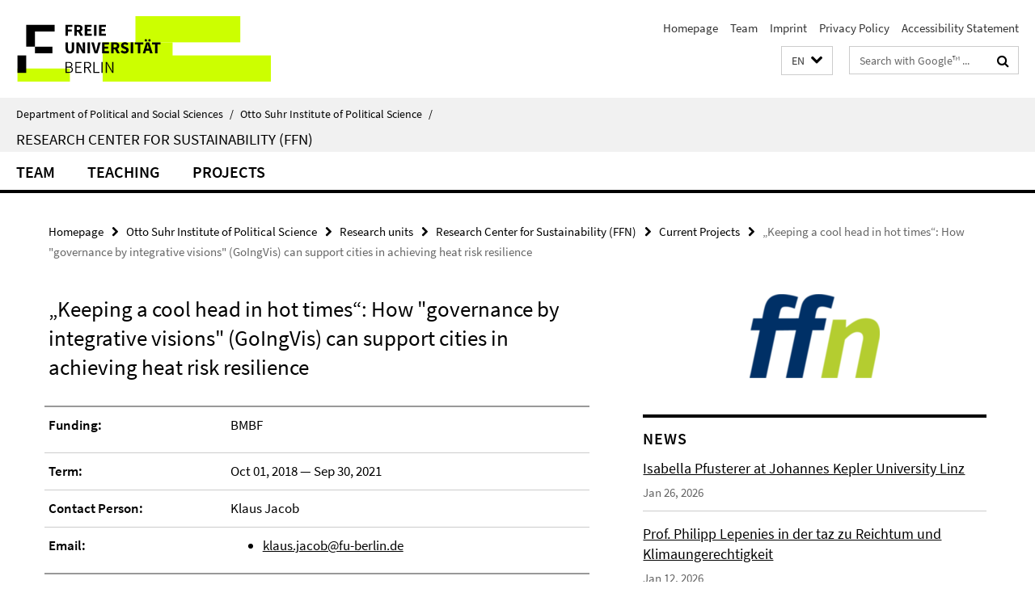

--- FILE ---
content_type: text/html; charset=utf-8
request_url: https://www.polsoz.fu-berlin.de/en/polwiss/forschung/grundlagen/ffn/forschung/Aktuelle-Projekte1/17_GoingVis/index.html
body_size: 8186
content:
<!DOCTYPE html><!-- rendered 2026-02-01 13:43:47 (UTC) --><html class="ltr" lang="en"><head><title>„Keeping a cool head in hot times“: How "governance by integrative visions" (GoIngVis) can support cities in achieving heat risk resilience • Research Center for Sustainability (FFN) • Department of Political and Social Sciences</title><!-- BEGIN Fragment default/26011920/views/head_meta/97345832/1552299907?151410:1823 -->
<meta charset="utf-8" /><meta content="IE=edge" http-equiv="X-UA-Compatible" /><meta content="width=device-width, initial-scale=1.0" name="viewport" /><meta content="authenticity_token" name="csrf-param" />
<meta content="spKVpIo4lugN4Jh8vnO+XOwGeyzUYZLkDAHd5TtHbwI=" name="csrf-token" /><meta content="„Keeping a cool head in hot times“: How "governance by integrative visions" (GoIngVis) can support cities in achieving heat risk resilience" property="og:title" /><meta content="website" property="og:type" /><meta content="https://www.polsoz.fu-berlin.de/en/polwiss/forschung/grundlagen/ffn/forschung/Aktuelle-Projekte1/17_GoingVis/index.html" property="og:url" /><!-- BEGIN Fragment default/26011920/views/open_graph_image/23882996/1737124828?184444:20011 -->
<!-- END Fragment default/26011920/views/open_graph_image/23882996/1737124828?184444:20011 -->
<meta content="index,follow" name="robots" /><meta content="2017-02-13" name="dc.date" /><meta content="„Keeping a cool head in hot times“: How &quot;governance by integrative visions&quot; (GoIngVis) can support cities in achieving heat risk resilience" name="dc.name" /><meta content="DE-BE" name="geo.region" /><meta content="Berlin" name="geo.placename" /><meta content="52.448131;13.286102" name="geo.position" /><link href="https://www.polsoz.fu-berlin.de/en/polwiss/forschung/grundlagen/ffn/forschung/Aktuelle-Projekte1/17_GoingVis/index.html" rel="canonical" /><!-- BEGIN Fragment default/26011920/views/favicon/23882996/1737124828?053320:72019 -->
<link href="/assets/default2/favicon-12a6f1b0e53f527326498a6bfd4c3abd.ico" rel="shortcut icon" /><!-- END Fragment default/26011920/views/favicon/23882996/1737124828?053320:72019 -->
<!-- BEGIN Fragment default/26011920/head/rss/false/23884405/1607513779?184409:22003 -->
<link href="https://www.polsoz.fu-berlin.de/en/news/index.rss?format=rss" rel="alternate" title="" type="application/rss+xml" /><!-- END Fragment default/26011920/head/rss/false/23884405/1607513779?184409:22003 -->
<!-- END Fragment default/26011920/views/head_meta/97345832/1552299907?151410:1823 -->
<!-- BEGIN Fragment default/26011920/head/assets/23882996/1737124828/?212645:86400 -->
<link href="/assets/default2/default_application-part-1-841e7928a8.css" media="all" rel="stylesheet" type="text/css" /><link href="/assets/default2/default_application-part-2-168016bf56.css" media="all" rel="stylesheet" type="text/css" /><script src="/assets/default2/application-781670a880dd5cd1754f30fcf22929cb.js" type="text/javascript"></script><!--[if lt IE 9]><script src="/assets/default2/html5shiv-d11feba7bd03bd542f45c2943ca21fed.js" type="text/javascript"></script><script src="/assets/default2/respond.min-31225ade11a162d40577719d9a33d3ee.js" type="text/javascript"></script><![endif]--><meta content="Rails Connector for Infopark CMS Fiona by Infopark AG (www.infopark.de); Version 6.8.2.36.82613853" name="generator" /><!-- END Fragment default/26011920/head/assets/23882996/1737124828/?212645:86400 -->
</head><body class="site-ffn layout-size-L"><div class="debug page" data-current-path="/en/polwiss/forschung/grundlagen/ffn/forschung/Aktuelle-Projekte1/17_GoingVis/"><a class="sr-only" href="#content">Springe direkt zu Inhalt </a><div class="horizontal-bg-container-header nocontent"><div class="container container-header"><header><!-- BEGIN Fragment default/26011920/header-part-1/23922721/1695806105/?215513:86400 -->
<a accesskey="O" id="seitenanfang"></a><a accesskey="H" href="https://www.fu-berlin.de/" hreflang="" id="fu-logo-link" title="Zur Startseite der Freien Universität Berlin"><svg id="fu-logo" version="1.1" viewBox="0 0 775 187.5" x="0" y="0"><defs><g id="fu-logo-elements"><g><polygon points="75 25 156.3 25 156.3 43.8 100 43.8 100 87.5 75 87.5 75 25"></polygon><polygon points="100 87.5 150 87.5 150 106.3 100 106.3 100 87.5"></polygon><polygon points="50 112.5 75 112.5 75 162.5 50 162.5 50 112.5"></polygon></g><g><path d="M187.5,25h19.7v5.9h-12.7v7.2h10.8v5.9h-10.8v12.2h-7.1V25z"></path><path d="M237.7,56.3l-7.1-12.5c3.3-1.5,5.6-4.4,5.6-9c0-7.4-5.4-9.7-12.1-9.7h-11.3v31.3h7.1V45h3.9l6,11.2H237.7z M219.9,30.6 h3.6c3.7,0,5.7,1,5.7,4.1c0,3.1-2,4.7-5.7,4.7h-3.6V30.6z"></path><path d="M242.5,25h19.6v5.9h-12.5v6.3h10.7v5.9h-10.7v7.2h13v5.9h-20.1V25z"></path><path d="M269,25h7.1v31.3H269V25z"></path><path d="M283.2,25h19.6v5.9h-12.5v6.3h10.7v5.9h-10.7v7.2h13v5.9h-20.1V25z"></path></g><g><path d="M427.8,72.7c2,0,3.4-1.4,3.4-3.4c0-1.9-1.4-3.4-3.4-3.4c-2,0-3.4,1.4-3.4,3.4C424.4,71.3,425.8,72.7,427.8,72.7z"></path><path d="M417.2,72.7c2,0,3.4-1.4,3.4-3.4c0-1.9-1.4-3.4-3.4-3.4c-2,0-3.4,1.4-3.4,3.4C413.8,71.3,415.2,72.7,417.2,72.7z"></path><path d="M187.5,91.8V75h7.1v17.5c0,6.1,1.9,8.2,5.4,8.2c3.5,0,5.5-2.1,5.5-8.2V75h6.8v16.8c0,10.5-4.3,15.1-12.3,15.1 C191.9,106.9,187.5,102.3,187.5,91.8z"></path><path d="M218.8,75h7.2l8.2,15.5l3.1,6.9h0.2c-0.3-3.3-0.9-7.7-0.9-11.4V75h6.7v31.3h-7.2L228,90.7l-3.1-6.8h-0.2 c0.3,3.4,0.9,7.6,0.9,11.3v11.1h-6.7V75z"></path><path d="M250.4,75h7.1v31.3h-7.1V75z"></path><path d="M261,75h7.5l3.8,14.6c0.9,3.4,1.6,6.6,2.5,10h0.2c0.9-3.4,1.6-6.6,2.5-10l3.7-14.6h7.2l-9.4,31.3h-8.5L261,75z"></path><path d="M291.9,75h19.6V81h-12.5v6.3h10.7v5.9h-10.7v7.2h13v5.9h-20.1V75z"></path><path d="M342.8,106.3l-7.1-12.5c3.3-1.5,5.6-4.4,5.6-9c0-7.4-5.4-9.7-12.1-9.7H318v31.3h7.1V95.1h3.9l6,11.2H342.8z M325.1,80.7 h3.6c3.7,0,5.7,1,5.7,4.1c0,3.1-2,4.7-5.7,4.7h-3.6V80.7z"></path><path d="M344.9,102.4l4.1-4.8c2.2,1.9,5.1,3.3,7.7,3.3c2.9,0,4.4-1.2,4.4-3c0-2-1.8-2.6-4.5-3.7l-4.1-1.7c-3.2-1.3-6.3-4-6.3-8.5 c0-5.2,4.6-9.3,11.1-9.3c3.6,0,7.4,1.4,10.1,4.1l-3.6,4.5c-2.1-1.6-4-2.4-6.5-2.4c-2.4,0-4,1-4,2.8c0,1.9,2,2.6,4.8,3.7l4,1.6 c3.8,1.5,6.2,4.1,6.2,8.5c0,5.2-4.3,9.7-11.8,9.7C352.4,106.9,348.1,105.3,344.9,102.4z"></path><path d="M373.9,75h7.1v31.3h-7.1V75z"></path><path d="M394.4,81h-8.6V75H410V81h-8.6v25.3h-7.1V81z"></path><path d="M429.2,106.3h7.5L426.9,75h-8.5l-9.8,31.3h7.2l1.9-7.4h9.5L429.2,106.3z M419.2,93.4l0.8-2.9c0.9-3.1,1.7-6.8,2.5-10.1 h0.2c0.8,3.3,1.7,7,2.5,10.1l0.7,2.9H419.2z"></path><path d="M443.6,81h-8.6V75h24.3V81h-8.6v25.3h-7.1V81z"></path></g><g><path d="M187.5,131.2h8.9c6.3,0,10.6,2.2,10.6,7.6c0,3.2-1.7,5.8-4.7,6.8v0.2c3.9,0.7,6.5,3.2,6.5,7.5c0,6.1-4.7,9.1-11.7,9.1 h-9.6V131.2z M195.7,144.7c5.8,0,8.1-2.1,8.1-5.5c0-3.9-2.7-5.4-7.9-5.4h-5.1v10.9H195.7z M196.5,159.9c5.7,0,9.1-2.1,9.1-6.6 c0-4.1-3.3-6-9.1-6h-5.8v12.6H196.5z"></path><path d="M215.5,131.2h17.6v2.8h-14.4v10.6h12.1v2.8h-12.1v12.3h14.9v2.8h-18.1V131.2z"></path><path d="M261.5,162.5l-8.2-14c4.5-0.9,7.4-3.8,7.4-8.7c0-6.3-4.4-8.6-10.7-8.6h-9.4v31.3h3.3v-13.7h6l7.9,13.7H261.5z M243.8,133.9h5.6c5.1,0,8,1.6,8,5.9c0,4.3-2.8,6.3-8,6.3h-5.6V133.9z"></path><path d="M267.4,131.2h3.3v28.5h13.9v2.8h-17.2V131.2z"></path><path d="M290.3,131.2h3.3v31.3h-3.3V131.2z"></path><path d="M302.6,131.2h3.4l12,20.6l3.4,6.4h0.2c-0.2-3.1-0.4-6.4-0.4-9.6v-17.4h3.1v31.3H321l-12-20.6l-3.4-6.4h-0.2 c0.2,3.1,0.4,6.2,0.4,9.4v17.6h-3.1V131.2z"></path></g></g></defs><g id="fu-logo-rects"></g><use x="0" xlink:href="#fu-logo-elements" y="0"></use></svg></a><script>"use strict";var svgFLogoObj = document.getElementById("fu-logo");var rectsContainer = svgFLogoObj.getElementById("fu-logo-rects");var svgns = "http://www.w3.org/2000/svg";var xlinkns = "http://www.w3.org/1999/xlink";function createRect(xPos, yPos) {  var rectWidth = ["300", "200", "150"];  var rectHeight = ["75", "100", "150"];  var rectXOffset = ["0", "100", "50"];  var rectYOffset = ["0", "75", "150"];  var x = rectXOffset[getRandomIntInclusive(0, 2)];  var y = rectYOffset[getRandomIntInclusive(0, 2)];  if (xPos == "1") {    x = x;  }  if (xPos == "2") {    x = +x + 193.75;  }  if (xPos == "3") {    x = +x + 387.5;  }  if (xPos == "4") {    x = +x + 581.25;  }  if (yPos == "1") {    y = y;  }  if (yPos == "2") {    y = +y + 112.5;  }  var cssClasses = "rectangle";  var rectColor = "#CCFF00";  var style = "fill: ".concat(rectColor, ";");  var rect = document.createElementNS(svgns, "rect");  rect.setAttribute("x", x);  rect.setAttribute("y", y);  rect.setAttribute("width", rectWidth[getRandomIntInclusive(0, 2)]);  rect.setAttribute("height", rectHeight[getRandomIntInclusive(0, 2)]);  rect.setAttribute("class", cssClasses);  rect.setAttribute("style", style);  rectsContainer.appendChild(rect);}function getRandomIntInclusive(min, max) {  min = Math.ceil(min);  max = Math.floor(max);  return Math.floor(Math.random() * (max - min + 1)) + min;}function makeGrid() {  for (var i = 1; i < 17; i = i + 1) {    if (i == "1") {      createRect("1", "1");    }    if (i == "2") {      createRect("2", "1");    }    if (i == "3") {      createRect("3", "1");    }    if (i == "5") {      createRect("1", "2");    }    if (i == "6") {      createRect("2", "2");    }    if (i == "7") {      createRect("3", "2");    }    if (i == "8") {      createRect("4", "2");    }  }}makeGrid();</script><a accesskey="H" href="https://www.fu-berlin.de/" hreflang="" id="fu-label-link" title="Zur Startseite der Freien Universität Berlin"><div id="fu-label-wrapper"><svg id="fu-label" version="1.1" viewBox="0 0 50 50" x="0" y="0"><defs><g id="fu-label-elements"><rect height="50" id="fu-label-bg" width="50"></rect><g><polygon points="19.17 10.75 36.01 10.75 36.01 14.65 24.35 14.65 24.35 23.71 19.17 23.71 19.17 10.75"></polygon><polygon points="24.35 23.71 34.71 23.71 34.71 27.6 24.35 27.6 24.35 23.71"></polygon><polygon points="13.99 28.88 19.17 28.88 19.17 39.25 13.99 39.25 13.99 28.88"></polygon></g></g></defs><use x="0" xlink:href="#fu-label-elements" y="0"></use></svg></div><div id="fu-label-text">Freie Universität Berlin</div></a><h1 class="hide">Department of Political and Social Sciences</h1><hr class="hide" /><h2 class="sr-only">Service Navigation</h2><ul class="top-nav no-print"><li><a href="/en/index.html" rel="index" title="To the Homepage of: Department of Political and Social Sciences">Homepage</a></li><li><a href="/en/polwiss/forschung/grundlagen/ffn/ueber_uns/team/index.html" title="">Team</a></li><li><a href="/en/polwiss/forschung/grundlagen/ffn/impressum1/index.html" title="">Imprint</a></li><li><a href="https://www.fu-berlin.de/en/datenschutz.html" title="">Privacy Policy</a></li><li><a href="https://www.fu-berlin.de/$REDIRECTS/accessibility.html" title="">Accessibility Statement</a></li></ul><!-- END Fragment default/26011920/header-part-1/23922721/1695806105/?215513:86400 -->
<a class="services-menu-icon no-print"><div class="icon-close icon-cds icon-cds-wrong" style="display: none;"></div><div class="icon-menu"><div class="dot"></div><div class="dot"></div><div class="dot"></div></div></a><div class="services-search-icon no-print"><div class="icon-close icon-cds icon-cds-wrong" style="display: none;"></div><div class="icon-search fa fa-search"></div></div><div class="services no-print"><!-- BEGIN Fragment default/26011920/header/languages/23922721/1695806105/?154122:4027 -->
<div class="services-language dropdown"><div aria-haspopup="listbox" aria-label="Sprache auswählen" class="services-dropdown-button btn btn-default" id="lang" role="button"><span aria-label="English">EN</span><div class="services-dropdown-button-icon"><div class="fa fa-chevron-down services-dropdown-button-icon-open"></div><div class="fa fa-chevron-up services-dropdown-button-icon-close"></div></div></div><ul class="dropdown-menu dropdown-menu-right" role="listbox" tabindex="-1"><li role="option"><a class="fub-language-version" data-locale="de" href="#" hreflang="de" lang="de" title="Deutschsprachige Version">DE: Deutsch</a></li><li aria-disabled="true" aria-selected="true" class="disabled" role="option"><a href="#" lang="en" title="This page is an English version">EN: English</a></li></ul></div><!-- END Fragment default/26011920/header/languages/23922721/1695806105/?154122:4027 -->
<!-- BEGIN Fragment default/26011920/header-part-2/23922721/1695806105/?215513:86400 -->
<div class="services-search"><form action="/en/_search/index.html" class="fub-google-search-form" id="search-form" method="get" role="search"><input name="ie" type="hidden" value="UTF-8" /><label class="search-label" for="search-input">Search terms</label><input autocomplete="off" class="search-input" id="search-input" name="q" placeholder="Search with Google™ ..." title="Please enter search term here" type="text" /><button class="search-button" id="search_button" title="Search with Google™ ..." type="submit"><i class="fa fa-search"></i></button></form><div class="search-privacy-link"><a href="http://www.fu-berlin.de/en/redaktion/impressum/datenschutzhinweise#faq_06_externe_suche" title="Information about data transfer when using Google Search™">Information about data transfer when using Google Search™</a></div></div><!-- END Fragment default/26011920/header-part-2/23922721/1695806105/?215513:86400 -->
</div></header></div></div><div class="horizontal-bg-container-identity nocontent"><div class="container container-identity"><div class="identity closed"><i class="identity-text-parent-icon-close fa fa-angle-up no-print"></i><i class="identity-text-parent-icon-open fa fa-angle-down no-print"></i><div class="identity-text-parent no-print"><a class="identity-text-parent-first" href="/en/index.html" rel="index" title="To the Homepage of: ">Department of Political and Social Sciences<span class="identity-text-separator">/</span></a><a class="identity-text-parent-second" href="/en/polwiss/index.html" rel="" title="To the Homepage of: ">Otto Suhr Institute of Political Science<span class="identity-text-separator">/</span></a></div><h2 class="identity-text-main"><a href="/en/polwiss/forschung/grundlagen/ffn/index.html" title="To the Homepage of:  Research Center for Sustainability (FFN)">Research Center for Sustainability (FFN)</a></h2></div></div></div><!-- BEGIN Fragment default/26011920/navbar-wrapper-ajax/0/23922721/1695806105/?152722:3600 -->
<div class="navbar-wrapper cms-box-ajax-content" data-ajax-url="/en/polwiss/forschung/grundlagen/ffn/index.html?comp=navbar&amp;irq=1&amp;pm=0"><nav class="main-nav-container no-print" style=""><div class="container main-nav-container-inner"><div class="main-nav-scroll-buttons" style="display:none"><div id="main-nav-btn-scroll-left" role="button"><div class="fa fa-angle-left"></div></div><div id="main-nav-btn-scroll-right" role="button"><div class="fa fa-angle-right"></div></div></div><div class="main-nav-toggle"><span class="main-nav-toggle-text">Menu</span><span class="main-nav-toggle-icon"><span class="line"></span><span class="line"></span><span class="line"></span></span></div><ul class="main-nav level-1" id="fub-main-nav"><li class="main-nav-item level-1 has-children" data-index="0" data-menu-item-path="#" data-menu-shortened="0"><a class="main-nav-item-link level-1" href="#" title="loading...">Team</a><div class="icon-has-children"><div class="fa fa-angle-right"></div><div class="fa fa-angle-down"></div><div class="fa fa-angle-up"></div></div><div class="container main-nav-parent level-2" style="display:none"><p style="margin: 20px;">loading... </p></div></li><li class="main-nav-item level-1 has-children" data-index="1" data-menu-item-path="#" data-menu-shortened="0"><a class="main-nav-item-link level-1" href="#" title="loading...">Teaching</a><div class="icon-has-children"><div class="fa fa-angle-right"></div><div class="fa fa-angle-down"></div><div class="fa fa-angle-up"></div></div><div class="container main-nav-parent level-2" style="display:none"><p style="margin: 20px;">loading... </p></div></li><li class="main-nav-item level-1 has-children" data-index="2" data-menu-item-path="#" data-menu-shortened="0"><a class="main-nav-item-link level-1" href="#" title="loading...">Projects</a><div class="icon-has-children"><div class="fa fa-angle-right"></div><div class="fa fa-angle-down"></div><div class="fa fa-angle-up"></div></div><div class="container main-nav-parent level-2" style="display:none"><p style="margin: 20px;">loading... </p></div></li></ul></div><div class="main-nav-flyout-global"><div class="container"></div><button id="main-nav-btn-flyout-close" type="button"><div id="main-nav-btn-flyout-close-container"><i class="fa fa-angle-up"></i></div></button></div></nav></div><script type="text/javascript">$(document).ready(function () { Luise.Navigation.init(); });</script><!-- END Fragment default/26011920/navbar-wrapper-ajax/0/23922721/1695806105/?152722:3600 -->
<div class="content-wrapper main horizontal-bg-container-main"><div class="container breadcrumbs-container nocontent"><div class="row"><div class="col-xs-12"><div class="box breadcrumbs no-print"><p class="hide">Path Navigation</p><ul class="fu-breadcrumb"><li><a href="/en/index.html">Homepage</a><i class="fa fa-chevron-right"></i></li><li><a href="/en/polwiss/index.html">Otto Suhr Institute of Political Science</a><i class="fa fa-chevron-right"></i></li><li><a href="/en/polwiss/forschung/index.html">Research units</a><i class="fa fa-chevron-right"></i></li><li><a href="/en/polwiss/forschung/grundlagen/ffn/index.html">Research Center for Sustainability (FFN)</a><i class="fa fa-chevron-right"></i></li><li><a href="/en/polwiss/forschung/grundlagen/ffn/forschung/Aktuelle-Projekte1/index.html">Current Projects</a><i class="fa fa-chevron-right"></i></li><li class="active">„Keeping a cool head in hot times“: How &quot;governance by integrative visions&quot; (GoIngVis) can support cities in achieving heat risk resilience</li></ul></div></div></div></div><div class="container"><div class="row"><main class="col-m-7 print-full-width"><!--skiplink anchor: content--><div class="fub-content fub-fu_projekt_ordner"><a id="content"></a><div class="box box-project-doc"><h1 class="box-project-list-headline">„Keeping a cool head in hot times“: How "governance by integrative visions" (GoIngVis) can support cities in achieving heat risk resilience</h1><div class="box-project-doc-table"><div class="box-project-doc-table-item row"><div class="box-project-doc-table-item-label col-m-4">Funding:</div><div class="box-project-doc-table-item-data col-m-8"><p>BMBF</p></div></div><div class="box-project-doc-table-item row"><div class="box-project-doc-table-item-label col-m-4">Term:</div><div class="box-project-doc-table-item-data col-m-8">Oct 01, 2018 &mdash; Sep 30, 2021</div></div><div class="box-project-doc-table-item row"><div class="box-project-doc-table-item-label col-m-4">Contact Person:</div><div class="box-project-doc-table-item-data col-m-8">Klaus Jacob</div></div><div class="box-project-doc-table-item row"><div class="box-project-doc-table-item-label col-m-4">Email:</div><div class="box-project-doc-table-item-data col-m-8"><ul><li><a href="mailto:klaus.jacob@fu-berlin.de" title="Send email to Klaus Jacob">klaus.jacob@fu-berlin.de</a></li></ul></div></div></div><!-- BEGIN Fragment default/26011920/content_media/97345832/1552299907/97345832/1552299907/?145348:601 -->
<!-- END Fragment default/26011920/content_media/97345832/1552299907/97345832/1552299907/?145348:601 -->
<div class="editor-content box-project-doc-container"><p>Climate change affects cities in various ways and requires the development of new strategies to adapt to extreme weather events. To date, strategies for small towns have not been addressed sufficiently enough in adaptation to research and politics. In contrast, almost all major cities have created adaptation strategies, often in cooperation with regional research institutions. Those capacities are often missing in small towns. The aim of this project is to carry out transdisciplinary and participatory visioning processes with two selected small towns. The visioning processes and their results focus on improving the towns’ resilience towards heat, especially by influencing behaviour and social practice.</p>
<p>Adaptation to heat waves is a significant challenge for small towns. Even though the Urban Heat Island phenomenon is less pronounced in small towns than cities; there are still various risks attached to the heat hazard that might affect the population’s health, infrastructure and productivity of smaller towns in distinct ways.</p>
<p>Approaches to the adaptation to climatic risks often focus on urban planning and changing the built environment. For dealing with heat risks, however, many behavioural measures have been identified that can raise adaptive capacities of the urban population and the urban system. To initiate and coordinate those measures, visions of heat resilient cities will be developed. Moreover, it will be evaluated if these visions and their creation process exert autonomous effects to foster heat resilience.</p>
<p>In a Definition Phase (01/03/2017 — 28/02/2018) the project team and partner towns of Uebigau-Wahrenbrück/Bad Liebenwerda (Brandenburg) and Boizenburg/Elbe (Mecklenburg-Vorpommern) planned on:</p>
<ul>
<li>conducting a transdisciplinary situation analysis (environment scenario analysis),</li>
<li>creating concepts to deal with heat for the participatory development of visions with focus on marginalized actor groups,</li>
<li>submitting a proposal for a cooperation project with an extended research team for the F&amp;E (research and development) phase.</li>
</ul>
<p>The Definition Phase is finished and the results will be presented in public meetings and other formats as well as published in scientific papers.</p>
<p>Within the R&amp;D phase, the potential for the application of visions and the respective processes will be examined in order to be able to react to special adaption requirements for small peripheral cities with regard to heat resilience. The main objectives are:</p>
<ul>
<li>to develop the visions in cooperation with the citizens of the respective cities, to sensitize their concerns and opportunities for actions and to strengthen the participation culture by providing opportunities for shaping their cities,</li>
<li>to evaluate the visions as an adjustment tool and to examine their effects,</li>
<li>to develop innovative socio-coordinative measures for heat resilience,</li>
<li>to ensure the transfer to other cities by networking and providing publications as well as an online-tool.</li>
</ul></div></div><noscript><div class="warning_box"><em class="mark-4">Please enable JavaScript in Your browser.</em></div></noscript></div></main><!-- BEGIN Fragment default/26011920/sidebar_subtree/23922721/1695806105/?151348:1801 -->
<aside class="col-m-5 sidebar-right no-print nocontent"><div class="row"><div class="col-l-11 col-l-offset-1"><div class="content-element"><div class="box box-sidebar-banner"><div class="icaption-image"><a href="/en/polwiss/forschung/grundlagen/ffn/index.html"><picture data-adaptive-with="700"><source data-screen-size='-' srcset='/en/polwiss/forschung/grundlagen/ffn/_elemente_startseite_ffu/1_spalten_rechts/ffn_logo_ohne_RGB_b480.png?width=700 1x, /en/polwiss/forschung/grundlagen/ffn/_elemente_startseite_ffu/1_spalten_rechts/ffn_logo_ohne_RGB_b480.png?width=1300 2x, /en/polwiss/forschung/grundlagen/ffn/_elemente_startseite_ffu/1_spalten_rechts/ffn_logo_ohne_RGB_b480.png?width=2000 3x' ><img alt="Research Center for Sustainability (FFN)" class="figure-img" data-image-obj-id="26123661" src="/en/polwiss/forschung/grundlagen/ffn/_elemente_startseite_ffu/1_spalten_rechts/ffn_logo_ohne_RGB_b480.png?width=700" /></picture></a></div></div></div></div></div><div class="row"><div class="col-l-11 col-l-offset-1"><div class="content-element"><!-- BEGIN Fragment default/26011920/news-box-outer/23923141/1662561012/?154347:3600 -->
<div class="box box-news-list-v1 box-border box-news-cms-5"><h3 class="box-news-list-v1-headline">News</h3><div class="news cms-box-ajax-content" data-ajax-url="/en/polwiss/forschung/grundlagen/ffn/aktuell/index.html?irq=1&amp;page=1"><div class="spinner news" style="display: none; width: 16px; padding: 20px;"><img alt="spinner" src="/assets/default2/spinner-39a0a2170912fd2acf310826322141db.gif" /></div><noscript><em class="mark-4">Please enable JavaScript.</em><p><a href="/en/polwiss/forschung/grundlagen/ffn/aktuell/index.html" title="News">overview</a></p></noscript></div></div><!-- END Fragment default/26011920/news-box-outer/23923141/1662561012/?154347:3600 -->
</div></div></div></aside><!-- END Fragment default/26011920/sidebar_subtree/23922721/1695806105/?151348:1801 -->
</div></div></div><!-- BEGIN Fragment default/26011920/footer/banners/23922721/1695806105/?154218:3600 -->
<!-- END Fragment default/26011920/footer/banners/23922721/1695806105/?154218:3600 -->
<div class="horizontal-bg-container-footer no-print nocontent"><footer><div class="container container-footer"><div class="row"><!-- BEGIN Fragment default/26011920/footer/col-2/23922721/1695806105/?152723:3600 -->
<div class="col-m-6 col-l-3"><div class="box"><h3 class="footer-section-headline">Service Navigation</h3><ul class="footer-section-list fa-ul"><li><a href="/en/index.html" rel="index" title="To the Homepage of: Department of Political and Social Sciences"><i class="fa fa-li fa-chevron-right"></i>Homepage</a></li><li><a href="/en/polwiss/forschung/grundlagen/ffn/ueber_uns/team/index.html" title=""><i class="fa fa-li fa-chevron-right"></i>Team</a></li><li><a href="/en/polwiss/forschung/grundlagen/ffn/impressum1/index.html" title=""><i class="fa fa-li fa-chevron-right"></i>Imprint</a></li><li><a href="https://www.fu-berlin.de/en/datenschutz.html" title=""><i class="fa fa-li fa-chevron-right"></i>Privacy Policy</a></li><li><a href="https://www.fu-berlin.de/$REDIRECTS/accessibility.html" title=""><i class="fa fa-li fa-chevron-right"></i>Accessibility Statement</a></li></ul></div></div><!-- END Fragment default/26011920/footer/col-2/23922721/1695806105/?152723:3600 -->
<div class="col-m-6 col-l-3"><div class="box"><h3 class="footer-section-headline">This Page</h3><ul class="footer-section-list fa-ul"><li><a href="#" onclick="javascript:self.print();return false;" rel="alternate" role="button" title="Print this page"><i class="fa fa-li fa-chevron-right"></i>Print</a></li><!-- BEGIN Fragment default/26011920/footer/col-4.rss/23922721/1695806105/?152723:3600 -->
<li><a href="https://www.polsoz.fu-berlin.de/en/news/index.rss?format=rss" target="_blank" title="Subscribe RSS-Feed"><i class="fa fa-li fa-chevron-right"></i>Subscribe RSS-Feed</a></li><!-- END Fragment default/26011920/footer/col-4.rss/23922721/1695806105/?152723:3600 -->
<!-- BEGIN Fragment default/26011920/footer/col-4.languages/23922721/1695806105/?152723:3600 -->
<li><a class="fub-language-version" data-locale="en" href="/en/polwiss/forschung/grundlagen/ffn/index.html?irq=0&amp;next=de" hreflang="de" lang="de" title="Deutschsprachige Version"><i class="fa fa-li fa-chevron-right"></i>Deutsch</a></li><!-- END Fragment default/26011920/footer/col-4.languages/23922721/1695806105/?152723:3600 -->
</ul></div></div><div class="clearfix visible-m"></div></div></div><div class="container container-seal"><div class="row"><div class="col-xs-12"><img alt="The Seal of the Freie Universität Berlin" id="fu-seal" src="/assets/default2/fu-siegel-web-schwarz-684a4d11be3c3400d8906a344a77c9a4.png" /><div id="fu-seal-description">The Latin words veritas, justitia, and libertas, which frame the seal of Freie Universität Berlin, stand for the values that have defined the academic ethos of Freie Universität since its founding in December 1948.</div></div></div></div></footer></div><script src="/assets/default2/henry-55a2f6b1df7f8729fca2d550689240e9.js" type="text/javascript"></script></div></body></html>

--- FILE ---
content_type: text/html; charset=utf-8
request_url: https://www.polsoz.fu-berlin.de/en/polwiss/forschung/grundlagen/ffn/index.html?comp=navbar&irq=1&pm=0
body_size: 1169
content:
<!-- BEGIN Fragment default/26011920/navbar-wrapper/23922721/1695806105/?145303:1800 -->
<!-- BEGIN Fragment default/26011920/navbar/9962839b1759176fef7e32c5b8d549a4c79907e6/?142303:86400 -->
<nav class="main-nav-container no-print nocontent" style="display: none;"><div class="container main-nav-container-inner"><div class="main-nav-scroll-buttons" style="display:none"><div id="main-nav-btn-scroll-left" role="button"><div class="fa fa-angle-left"></div></div><div id="main-nav-btn-scroll-right" role="button"><div class="fa fa-angle-right"></div></div></div><div class="main-nav-toggle"><span class="main-nav-toggle-text">Menu</span><span class="main-nav-toggle-icon"><span class="line"></span><span class="line"></span><span class="line"></span></span></div><ul class="main-nav level-1" id="fub-main-nav"><li class="main-nav-item level-1 has-children" data-index="0" data-menu-item-path="/en/polwiss/forschung/grundlagen/ffn/team" data-menu-shortened="0" id="main-nav-item-team"><a class="main-nav-item-link level-1" href="/en/polwiss/forschung/grundlagen/ffn/team/index.html">Team</a><div class="icon-has-children"><div class="fa fa-angle-right"></div><div class="fa fa-angle-down"></div><div class="fa fa-angle-up"></div></div><div class="container main-nav-parent level-2" style="display:none"><a class="main-nav-item-link level-1" href="/en/polwiss/forschung/grundlagen/ffn/team/index.html"><span>Overview Team</span></a></div><ul class="main-nav level-2"><li class="main-nav-item level-2 " data-menu-item-path="/en/polwiss/forschung/grundlagen/ffn/team/lepenies_philipp"><a class="main-nav-item-link level-2" href="/en/polwiss/forschung/grundlagen/ffn/team/lepenies_philipp/index.html">Prof. Dr. Philipp Lepenies</a></li><li class="main-nav-item level-2 has-children" data-menu-item-path="/en/polwiss/forschung/grundlagen/ffn/team/mitarbeiter"><a class="main-nav-item-link level-2" href="/en/polwiss/forschung/grundlagen/ffn/team/mitarbeiter/index.html">Staff</a><div class="icon-has-children"><div class="fa fa-angle-right"></div><div class="fa fa-angle-down"></div><div class="fa fa-angle-up"></div></div><ul class="main-nav level-3"><li class="main-nav-item level-3 " data-menu-item-path="/en/polwiss/forschung/grundlagen/ffn/team/mitarbeiter/sekretariat"><a class="main-nav-item-link level-3" href="/en/polwiss/forschung/grundlagen/ffn/team/mitarbeiter/sekretariat/index.html">Secretary</a></li><li class="main-nav-item level-3 " data-menu-item-path="/en/polwiss/forschung/grundlagen/ffn/team/mitarbeiter/symank_rouven"><a class="main-nav-item-link level-3" href="/en/polwiss/forschung/grundlagen/ffn/team/mitarbeiter/symank_rouven/index.html">Dr. Rouven Symank</a></li><li class="main-nav-item level-3 " data-menu-item-path="/en/polwiss/forschung/grundlagen/ffn/team/mitarbeiter/pfusterer_isabella"><a class="main-nav-item-link level-3" href="/en/polwiss/forschung/grundlagen/ffn/team/mitarbeiter/pfusterer_isabella/index.html">Isabella Pfusterer</a></li><li class="main-nav-item level-3 " data-menu-item-path="/en/polwiss/forschung/grundlagen/ffn/team/mitarbeiter/postpischil_rafael"><a class="main-nav-item-link level-3" href="/en/polwiss/forschung/grundlagen/ffn/team/mitarbeiter/postpischil_rafael/index.html">Rafel Postpischil</a></li><li class="main-nav-item level-3 " data-menu-item-path="/en/polwiss/forschung/grundlagen/ffn/team/mitarbeiter/Tovote_Julia"><a class="main-nav-item-link level-3" href="/en/polwiss/forschung/grundlagen/ffn/team/mitarbeiter/Tovote_Julia/index.html">Julia Tovote</a></li><li class="main-nav-item level-3 has-children" data-menu-item-path="/en/polwiss/forschung/grundlagen/ffn/team/mitarbeiter/AlumniStaff"><a class="main-nav-item-link level-3" href="/en/polwiss/forschung/grundlagen/ffn/team/mitarbeiter/AlumniStaff/index.html">Alumni Staff</a><div class="icon-has-children"><div class="fa fa-angle-right"></div><div class="fa fa-angle-down"></div><div class="fa fa-angle-up"></div></div><ul class="main-nav level-4"><li class="main-nav-item level-4 " data-menu-item-path="/en/polwiss/forschung/grundlagen/ffn/team/mitarbeiter/AlumniStaff/helleckes_helene"><a class="main-nav-item-link level-4" href="/en/polwiss/forschung/grundlagen/ffn/team/mitarbeiter/AlumniStaff/helleckes_helene/index.html">Helene Helleckes</a></li><li class="main-nav-item level-4 " data-menu-item-path="/en/polwiss/forschung/grundlagen/ffn/team/mitarbeiter/AlumniStaff/rohrbachrobba_marianna"><a class="main-nav-item-link level-4" href="/en/polwiss/forschung/grundlagen/ffn/team/mitarbeiter/AlumniStaff/rohrbachrobba_marianna/index.html">Marianna Rohrbach Robba</a></li></ul></li></ul></li></ul></li><li class="main-nav-item level-1" data-index="1" data-menu-item-path="/en/polwiss/forschung/grundlagen/ffn/lehre" data-menu-shortened="0" id="main-nav-item-lehre"><a class="main-nav-item-link level-1" href="/en/polwiss/forschung/grundlagen/ffn/lehre/index.html">Teaching</a></li><li class="main-nav-item level-1 has-children" data-index="2" data-menu-item-path="/en/polwiss/forschung/grundlagen/ffn/projekte" data-menu-shortened="0" id="main-nav-item-projekte"><a class="main-nav-item-link level-1" href="/en/polwiss/forschung/grundlagen/ffn/projekte/index.html">Projects</a><div class="icon-has-children"><div class="fa fa-angle-right"></div><div class="fa fa-angle-down"></div><div class="fa fa-angle-up"></div></div><div class="container main-nav-parent level-2" style="display:none"><a class="main-nav-item-link level-1" href="/en/polwiss/forschung/grundlagen/ffn/projekte/index.html"><span>Overview Projects</span></a></div><ul class="main-nav level-2"><li class="main-nav-item level-2 " data-menu-item-path="/en/polwiss/forschung/grundlagen/ffn/projekte/objects_from_afar"><a class="main-nav-item-link level-2" href="/en/polwiss/forschung/grundlagen/ffn/projekte/objects_from_afar/index.html">Objects from Afar and Sustainable Liberal Identity</a></li><li class="main-nav-item level-2 " data-menu-item-path="/en/polwiss/forschung/grundlagen/ffn/projekte/deserving_rich"><a class="main-nav-item-link level-2" href="/en/polwiss/forschung/grundlagen/ffn/projekte/deserving_rich/index.html">The Deserving Rich</a></li></ul></li></ul></div><div class="main-nav-flyout-global"><div class="container"></div><button id="main-nav-btn-flyout-close" type="button"><div id="main-nav-btn-flyout-close-container"><i class="fa fa-angle-up"></i></div></button></div></nav><script type="text/javascript">$(document).ready(function () { Luise.Navigation.init(); });</script><!-- END Fragment default/26011920/navbar/9962839b1759176fef7e32c5b8d549a4c79907e6/?142303:86400 -->
<!-- END Fragment default/26011920/navbar-wrapper/23922721/1695806105/?145303:1800 -->


--- FILE ---
content_type: text/html; charset=utf-8
request_url: https://www.polsoz.fu-berlin.de/en/polwiss/forschung/grundlagen/ffn/aktuell/index.html?irq=1&page=1
body_size: 986
content:
<!-- BEGIN Fragment default/26011920/news-box-wrapper/1/23923141/1662561012/?144541:113 -->
<!-- BEGIN Fragment default/26011920/news-box/1/30aa9d664767107d0f54c29eb41c27b83a3d9daf/?152303:3600 -->
<a href="/en/polwiss/forschung/grundlagen/ffn/aktuell/27_01_25_Pfusterer_Uni_Linz.html"><div class="box-news-list-v1-element"><p class="box-news-list-v1-title"><span>Isabella Pfusterer at Johannes Kepler University Linz</span></p><p class="box-news-list-v1-date">Jan 26, 2026</p></div></a><a href="/en/polwiss/forschung/grundlagen/ffn/aktuell/11_01_25_Lepenies_taz.html"><div class="box-news-list-v1-element"><p class="box-news-list-v1-title"><span>Prof. Philipp Lepenies in der taz zu Reichtum und Klimaungerechtigkeit</span></p><p class="box-news-list-v1-date">Jan 12, 2026</p></div></a><a href="/en/polwiss/forschung/grundlagen/ffn/aktuell/0-Workshop_-__De_legitimized-Wealth_.html"><div class="box-news-list-v1-element"><p class="box-news-list-v1-title"><span>Workshop: “(De)legitimized Wealth”</span></p><p class="box-news-list-v1-date">Oct 21, 2025</p></div></a><div class="cms-box-prev-next-nav box-news-list-v1-nav"><a class="cms-box-prev-next-nav-overview box-news-list-v1-nav-overview" href="/en/polwiss/forschung/grundlagen/ffn/aktuell/index.html" rel="contents" role="button" title="overview News"><span class="icon-cds icon-cds-overview"></span></a><span class="cms-box-prev-next-nav-arrow-prev disabled box-news-list-v1-nav-arrow-prev" title="previous page"><span class="icon-cds icon-cds-arrow-prev disabled"></span></span><span class="cms-box-prev-next-nav-pagination box-news-list-v1-pagination" title="page 1 of 10 pages"> 1 / 10 </span><span class="cms-box-prev-next-nav-arrow-next box-news-list-v1-nav-arrow-next" data-ajax-url="/en/polwiss/forschung/grundlagen/ffn/aktuell/index.html?irq=1&amp;page=2" onclick="Luise.AjaxBoxNavigation.onClick(event, this)" rel="next" role="button" title="next page"><span class="icon-cds icon-cds-arrow-next"></span></span></div><!-- END Fragment default/26011920/news-box/1/30aa9d664767107d0f54c29eb41c27b83a3d9daf/?152303:3600 -->
<!-- END Fragment default/26011920/news-box-wrapper/1/23923141/1662561012/?144541:113 -->
